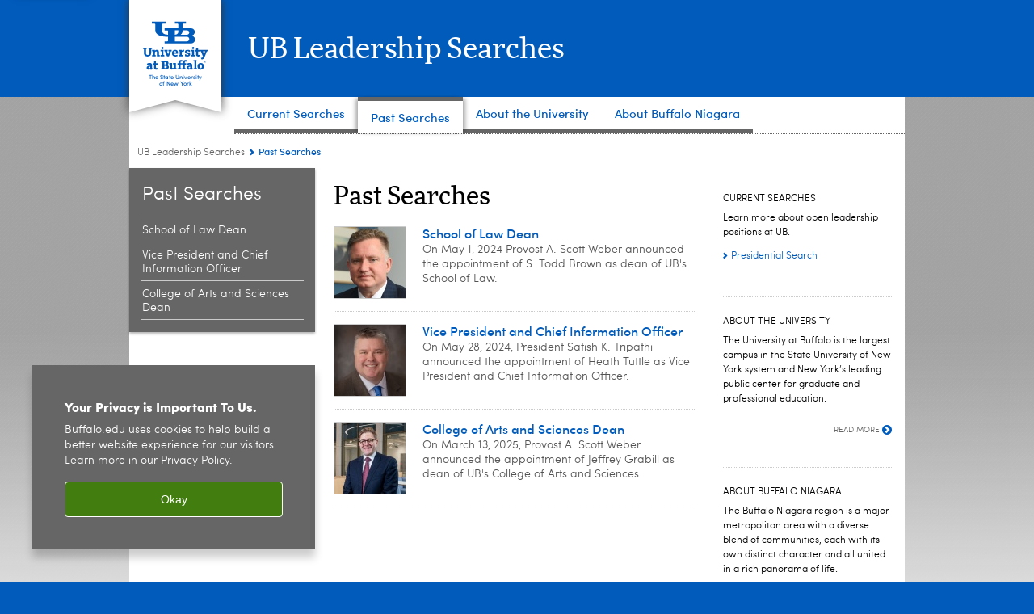

--- FILE ---
content_type: text/html; charset=UTF-8
request_url: https://www.buffalo.edu/leadership-searches/past-searches.html
body_size: 6016
content:
<!DOCTYPE HTML><html lang="en" class="ubcms-65"><head><link rel="preconnect" href="https://www.googletagmanager.com/" crossorigin/><link rel="dns-prefetch" href="https://www.googletagmanager.com/"/><link rel="dns-prefetch" href="https://connect.facebook.net/"/><link rel="dns-prefetch" href="https://www.google-analytics.com/"/><meta http-equiv="X-UA-Compatible" content="IE=edge"/><meta http-equiv="content-type" content="text/html; charset=UTF-8"/><meta name="date" content="2025-03-13"/><meta property="thumbnail:alt" content="University at Buffalo (UB)"/><meta property="og:title" content="Past Searches"/><meta property="og:image" content="https://www.buffalo.edu/etc/designs/ubcms/clientlibs-main/images/ub-social.png.img.512.auto.png/1615975612658.png"/><meta property="og:image:alt" content="University at Buffalo (UB)"/><meta name="twitter:card" content="summary_large_image"/><meta id="meta-viewport" name="viewport" content="width=device-width,initial-scale=1"/><script>
            function adjustViewport() {
                if (screen.width > 720 && screen.width <= 1000) {
                    document.getElementById('meta-viewport').setAttribute('content','width=1000,initial-scale=1');
                }
                else {
                    document.getElementById('meta-viewport').setAttribute('content','width=device-width,initial-scale=1');
                }
            }

            window.addEventListener('resize', adjustViewport);
            adjustViewport();
        </script><script>(function(w,d,s,l,i){w[l]=w[l]||[];w[l].push({'gtm.start':new Date().getTime(),event:'gtm.js'});var f=d.getElementsByTagName(s)[0],j=d.createElement(s),dl=l!='dataLayer'?'&l='+l:'';j.async=true;j.src='https://www.googletagmanager.com/gtm.js?id='+i+dl;f.parentNode.insertBefore(j,f);})(window,document,'script','dataLayer','GTM-T5KRRKT');</script><title>Past Searches - UB Leadership Searches - University at Buffalo</title><link rel="canonical" href="https://www.buffalo.edu/leadership-searches/past-searches.html"/><link rel="stylesheet" href="/v-05f1b1831d97ec03b6cbca87f5fdfdfd/etc/designs/ubcms/clientlibs.min.05f1b1831d97ec03b6cbca87f5fdfdfd.css" type="text/css"><link type="text/css" rel="stylesheet" href="/v-d41d8cd98f00b204e9800998ecf8427e/etc/designs/www/leadership-searches/css/main.css"/><script src="/v-0a5fefd446109e82d35bd3767b4e6bda/etc/designs/ubcms/clientlibs-polyfills.min.0a5fefd446109e82d35bd3767b4e6bda.js" nomodule></script><script src="/v-cee8557e8779d371fe722bbcdd3b3eb7/etc.clientlibs/clientlibs/granite/jquery.min.cee8557e8779d371fe722bbcdd3b3eb7.js"></script><script src="/v-c8339545b501e3db3abc37c9a4cc2d6e/etc.clientlibs/core/wcm/components/commons/site/clientlibs/container.min.c8339545b501e3db3abc37c9a4cc2d6e.js"></script><script src="/v-35068a8fcda18fa8cfe84d99ba6229b7/etc/designs/ubcms/clientlibs.min.35068a8fcda18fa8cfe84d99ba6229b7.js"></script><style>body.page #page, body.page .page-inner {background-color:#eeeeee}</style><style>body.page #page, body.page .page-inner {background-image:url(\2f content\2fwww\2fleadership-searches\2fjcr:content\2f background.img.png\2f 1583337238991.png)}</style><style>
    img.lazyload,img.lazyloading{position:relative;background:#EEE}
    img.lazyload:before,img.lazyloading:before{content:"";background:#EEE;position:absolute;top:0;left:0;bottom:0;right:0}
</style><script>
    window.top.document.documentElement.setAttribute('data-host', 'cmspub1 0116\u002D153407');
</script></head><body class="contentpage page" data-ubcms-pagetype="THREE_COL"><noscript><iframe src="https://www.googletagmanager.com/ns.html?id=GTM-T5KRRKT" height="0" width="0" style="display:none;visibility:hidden"></iframe></noscript><nav><a href="#skip-to-content" id="skip-to-content-link">Skip to Content</a></nav><div></div><div id="page"><div class="page-inner"><div class="page-inner-1"><div class="page-inner-2"><div class="page-inner-2a"></div><div class="page-inner-3"><header><div class="innerheader inheritedreference reference parbase"><div class="header-page unstructured-page page basicpage"><div class="root container responsivegrid no-padding"><div id="container-45188d9bb8" class="cmp-container "><div class="aem-Grid aem-Grid--12 aem-Grid--default--12 "><div class="reference parbase aem-GridColumn aem-GridColumn--default--12"><div class="unstructuredpage page basicpage"><div class="par parsys "><div class="list parbase section"></div><script>UBCMS.longTermAlert.init()
</script></div></div><div contenttreeid="longtermalertbanner" contenttreestatus="Not published" style="display:none;"></div></div><div class="alertbanner reference parbase aem-GridColumn aem-GridColumn--default--12"><div contenttreeid="alertbanner" contenttreestatus="Not published" style="display:none;"></div><script>UBCMS.namespace('alert').init();</script></div><div class="core-header primary alt-level theme-ub-blue serif aem-GridColumn aem-GridColumn--default--12"><div class="inner inherited" data-with-topnav="true"><div class="ribbon "><div class="ribbon-top"><a href="//www.buffalo.edu/"> <span class="ribbon-logo"></span> <span class="ada-hidden">University at Buffalo (UB)</span><div class="ribbon-subtitle">The State University<br>of New York</div></a></div><div class="ribbon-bottom"></div><div class="ribbon-shadow"><div class="left"></div><div class="right"></div></div></div><div class="stickable"><div class="main border-standard-gray"><a href="//www.buffalo.edu/" class="ub-logo-wrapper"> <span class="ub-logo"></span> <span class="ada-hidden">University at Buffalo (UB)</span> </a><div class="left"><div class="site-title"><div class="title "><a href="/leadership-searches.html"> UB Leadership Searches </a></div></div></div><div class="right"><div class="tasknav container responsivegrid"><div id="container-ff5b79641e" class="cmp-container"></div></div></div></div><div class="core-topnav topnav-base"><button id="mobile-toggle" class="mobile-toggle desktop-hidden" aria-expanded="false" aria-controls="topnav" title="Toggle Navigation Menu"> <span class="ada-hidden">Toggle Navigation Menu</span> </button><div class="mobile-toggle-triangle-pin desktop-hidden"></div><nav id="topnav" class="nav-main depth-1 " aria-label="site navigation"><div class="nav-main-inner"><div class="search-wrapper mobile" data-set="search-wrapper"></div><ul class="nav-wrapper top-choices" data-device="desktop" data-variant="top-choices"><li class="topnav-item basic theme-standard-gray"><div class="nav-subtree nav-leaf topnav-item no-submenu"><span class="teaser teaser-inline " data-model="PageTeaser"> <a class="teaser-primary-anchor" href="/leadership-searches/current-searches.html"> <span class="teaser-inner"> <!--noindex--><span class="teaser-date">9/30/25</span><!--endnoindex--> <span class="teaser-title">Current Searches</span> </span> </a> </span></div></li><li class="topnav-item basic theme-standard-gray active"><div class="nav-subtree nav-leaf topnav-item no-submenu"><span class="teaser teaser-inline " data-model="PageTeaser"> <a class="teaser-primary-anchor" href="/leadership-searches/past-searches.html"> <span class="teaser-inner"> <!--noindex--><span class="teaser-date">3/13/25</span><!--endnoindex--> <span class="teaser-title">Past Searches</span> </span> </a> </span></div></li><li class="topnav-item basic theme-standard-gray"><div class="nav-subtree nav-leaf topnav-item no-submenu"><span class="teaser teaser-inline " data-model="PageTeaser"> <a class="teaser-primary-anchor" href="/leadership-searches/about-the-university.html"> <span class="teaser-inner"> <!--noindex--><span class="teaser-date">3/2/22</span><!--endnoindex--> <span class="teaser-title">About the University</span> </span> </a> </span></div></li><li class="topnav-item basic theme-standard-gray"><div class="nav-subtree nav-leaf topnav-item no-submenu"><span class="teaser teaser-inline " data-model="PageTeaser"> <a class="teaser-primary-anchor" href="/leadership-searches/buffalo_niagara.html"> <span class="teaser-inner"> <!--noindex--><span class="teaser-date">12/13/21</span><!--endnoindex--> <span class="teaser-title">About Buffalo Niagara</span> </span> </a> </span></div></li></ul><ul class="nav-wrapper full" data-device="mobile" data-variant="full"><li class="topnav-item basic theme-standard-gray"><div class="nav-subtree nav-leaf topnav-item no-submenu"><span class="teaser teaser-inline " data-model="PageTeaser"> <a class="teaser-primary-anchor" href="/leadership-searches/current-searches.html"> <span class="teaser-inner"> <!--noindex--><span class="teaser-date">9/30/25</span><!--endnoindex--> <span class="teaser-title">Current Searches</span> </span> </a> </span></div></li><li class="topnav-item basic theme-standard-gray active"><div class="nav-subtree nav-leaf topnav-item no-submenu"><span class="teaser teaser-inline " data-model="PageTeaser"> <a class="teaser-primary-anchor" href="/leadership-searches/past-searches.html"> <span class="teaser-inner"> <!--noindex--><span class="teaser-date">3/13/25</span><!--endnoindex--> <span class="teaser-title">Past Searches</span> </span> </a> </span></div></li><li class="topnav-item basic theme-standard-gray"><div class="nav-subtree nav-leaf topnav-item no-submenu"><span class="teaser teaser-inline " data-model="PageTeaser"> <a class="teaser-primary-anchor" href="/leadership-searches/about-the-university.html"> <span class="teaser-inner"> <!--noindex--><span class="teaser-date">3/2/22</span><!--endnoindex--> <span class="teaser-title">About the University</span> </span> </a> </span></div></li><li class="topnav-item basic theme-standard-gray"><div class="nav-subtree nav-leaf topnav-item no-submenu"><span class="teaser teaser-inline " data-model="PageTeaser"> <a class="teaser-primary-anchor" href="/leadership-searches/buffalo_niagara.html"> <span class="teaser-inner"> <!--noindex--><span class="teaser-date">12/13/21</span><!--endnoindex--> <span class="teaser-title">About Buffalo Niagara</span> </span> </a> </span></div></li></ul><div class="search-wrapper desktop" data-set="search-wrapper"><div class="search"><!--noindex--> <!--endnoindex--></div></div><div class="audiencenav list parbase"></div><div class="tasknav container responsivegrid"><div id="container-ef679a6126" class="cmp-container"></div></div></div></nav><script>
    // Setup document ready and window resize listeners for async/lazy loading topnav submenus.
    new UBCMS.core.topnav.SubmenuLoader(
        '\/content\/www\/leadership\u002Dsearches\/config\/header_enriched\/jcr:content\/root\/header\/topnav',
        'https:\/\/www.buffalo.edu\/leadership\u002Dsearches\/past\u002Dsearches.html',
        '.core-topnav .nav-wrapper'
    ).initLoadListeners();
</script></div></div></div><script>new UBCMS.core.header.StickyHeader('.core-header').initScrollListener();</script></div><div class="container responsivegrid no-padding aem-GridColumn aem-GridColumn--default--12"><div id="container-4e0063e345" class="cmp-container"><div class="breadcrumbs"><div class="breadcrumbs-inner" role="navigation" aria-label="breadcrumbs"><ul class="breadcrumb"><li><a aria-label="www.buffalo.edu:UB Leadership Searches" href="/leadership-searches.html">UB Leadership Searches</a> <span class="arrow"><span>&gt;</span></span></li><li class="current-page">Past Searches</li></ul></div></div><div class="htmlsnippet"><div><style>
/*client Libs add
body.page #page, 
body.page .page-inner, 
body.page .innerheader, 
body.page #columns {
    background: #fff;
}
*/

body.page .page-inner-3, 
body.page #columns .columns-bg, 
body.page #columns .columns-bg.columns-bg-2, 
body.page #columns #left>.leftcol>.section {
    background: 0;
}

body.page #page, body.page .page-inner {
    background-repeat: repeat-x;
    background-position: top;
}
     
</style></div></div></div></div></div></div></div></div><div contenttreeid="innerheader" contenttreestatus="Not published" style="display:none;"></div></div></header><div id="columns" class="three-column clearfix"><div class="columns-bg columns-bg-1"><div class="columns-bg columns-bg-2"><div class="columns-bg columns-bg-3"><div class="columns-bg columns-bg-4"><div id="left"><div class="leftnav"><nav class="inner" aria-label="section navigation"><div class="title active"><a href="/leadership-searches/past-searches.html"><span class="title">Past Searches</span></a></div><ul class="menu nav-level-1"><li class="first"><a aria-label="Past Searches:School of Law Dean" href="/leadership-searches/past-searches/school-of-law-dean_2023.html">School of Law Dean</a></li><li><a aria-label="Past Searches:Vice President and Chief Information Officer" href="/leadership-searches/past-searches/vice-president-and-chief-information-officer-2024.html">Vice President and Chief Information Officer</a></li><li class="last"><a aria-label="Past Searches:College of Arts and Sciences Dean" href="/leadership-searches/past-searches/college-of-arts-and-sciences-dean-2024.html">College of Arts and Sciences Dean</a></li></ul><div class="relatedLinks relatedlinksreference reference parbase"></div></nav></div><div class="mobile-left-col hide-in-narrow" data-set="mobile-center-bottom-or-right-top"><div class="leftcol parsys iparsys" role="complementary"><div class="section"><div class="new"></div></div><div class="iparys_inherited"><div class="leftcol iparsys parsys"></div></div></div></div></div><script>
                            (function() {
                                var $firstLeftIparsysInherited = $('#left .iparys_inherited').eq(0);
                                var $firstLeftIparsysSection = $('#left > .iparsys:first-child > .section:first-child');
                                var $mcbort = $('.mobile-center-bottom-or-right-top');

                                if ($firstLeftIparsysInherited.length && $firstLeftIparsysInherited.html().replace(/\s+|<\/?div\b[^>]*>/gi, '') === '')
                                    $firstLeftIparsysInherited.addClass('empty');
                                
                                if ($firstLeftIparsysSection.length && $firstLeftIparsysSection.html().replace(/\s+|<\/?div\b[^>]*>/gi, '') === '')
                                    $firstLeftIparsysSection.addClass('empty');
                                
                                if ($mcbort.length && $mcbort.html().replace(/\s+|<\/?div\b[^>]*>/gi, '') === '')
                                    $mcbort.addClass('empty');

                                $('[role=complementary]').each(function() {
                                    var $this = $(this);
                                    if ($this.children().filter(':not(.empty)').filter(':not(:empty)').length === 0)
                                        $this.removeAttr('role');
                                });

                                if ($('.leftcol[role=complementary]').length > 0 && $('#right[role=complementary]').length > 0) {
                                    $('.leftcol[role=complementary]').attr('aria-label', 'left column');
                                    $('#right[role=complementary]').attr('aria-label', 'right column');
                                }
                            })();
                        </script><div id="skip-to-content"></div><div id="center" role="main"><div class="mobile-content-top" data-set="content-top"></div><div class="par parsys"><div class="title section"><h1 onpaste="onPasteFilterPlainText(event)" id="title"> Past Searches </h1></div><div class="list parbase section"><div id="ubcms-gen-270144009" data-columnize-row="1" data-model="UBList"><ul class="list-style-teaser" data-columnize="1"><li><div class="teaser-full contentpage"><div id="ubcms-gen-270144011" class="teaser teaser-block teaser-combine-anchor " data-model="PageTeaser" data-has-media data-has-title><div class="teaser-inner" tabindex="0"><a class="teaser-start teaser-primary-anchor " href="/leadership-searches/past-searches/school-of-law-dean_2023.html" tabindex="-1"><div class="teaser-media teaser-images" aria-hidden="true"><div class="teaser-image "><noscript><picture contenttreeid='image' contenttreestatus='Not published'><img height="88" alt="Headshot S. Todd Brown. " width="88" class="img-88 img-88x88 cq-dd-image lazyload" src="/content/www/leadership-searches/past-searches/school-of-law-dean_2023/_jcr_content/par/image.img.88.88.z.jpg/1741883156930.jpg" data-sizes="auto" data-parent-fit="contain" srcset="/content/www/leadership-searches/past-searches/school-of-law-dean_2023/jcr:content/par/image.img.176.176.z.q65.jpg/1741883156930.jpg 2x"></picture></noscript><picture class="no-display" contenttreeid='image' contenttreestatus='Not published'><img height="88" alt="Headshot S. Todd Brown. " width="88" class="img-88 img-88x88 cq-dd-image lazyload" data-src="/content/www/leadership-searches/past-searches/school-of-law-dean_2023/jcr%3acontent/par/image.img.88.88.z.jpg/1741883156930.jpg" data-sizes="auto" data-parent-fit="contain" data-srcset="/content/www/leadership-searches/past-searches/school-of-law-dean_2023/jcr:content/par/image.img.176.176.z.q65.jpg/1741883156930.jpg 2x"></picture><script>jQuery('picture.no-display').removeClass('no-display');</script></div></div><div class="teaser-content"><div class="teaser-title "><span>School of Law Dean</span></div><!--noindex--><span class="teaser-date">3/13/25</span><!--endnoindex--></div></a><div class="teaser-end"><div class="teaser-content"><div class="teaser-body">On May 1, 2024 Provost A. Scott Weber announced the appointment of S. Todd Brown as dean of UB's School of Law.&nbsp;</div></div></div></div><div class="teaser-clear"></div><script>
        jQuery('#ubcms\u002Dgen\u002D270144011').find(
            '.teaser\u002Dvideo\u002Dpopup'
        ).magnificPopup({
            type: 'iframe',
            mainClass: 'mfp-with-zoom',
            removalDelay: 300,
            fixedContentPos: true,
            fixedBgPos: true
        });
    </script></div></div></li><li><div class="teaser-full contentpage"><div id="ubcms-gen-270144014" class="teaser teaser-block teaser-combine-anchor " data-model="PageTeaser" data-has-media data-has-title><div class="teaser-inner" tabindex="0"><a class="teaser-start teaser-primary-anchor " href="/leadership-searches/past-searches/vice-president-and-chief-information-officer-2024.html" tabindex="-1"><div class="teaser-media teaser-images" aria-hidden="true"><div class="teaser-image "><noscript><picture contenttreeid='image' contenttreestatus='Not published'><img height="88" alt="Heath Tuttle, Vice President and Chief Information Officer. " width="88" class="img-88 img-88x88 cq-dd-image lazyload" src="/content/www/leadership-searches/past-searches/vice-president-and-chief-information-officer-2024/_jcr_content/par/image.img.88.88.z.jpg/1741883137340.jpg" data-sizes="auto" data-parent-fit="contain" srcset="/content/www/leadership-searches/past-searches/vice-president-and-chief-information-officer-2024/jcr:content/par/image.img.176.176.z.q65.jpg/1741883137340.jpg 2x"></picture></noscript><picture class="no-display" contenttreeid='image' contenttreestatus='Not published'><img height="88" alt="Heath Tuttle, Vice President and Chief Information Officer. " width="88" class="img-88 img-88x88 cq-dd-image lazyload" data-src="/content/www/leadership-searches/past-searches/vice-president-and-chief-information-officer-2024/jcr%3acontent/par/image.img.88.88.z.jpg/1741883137340.jpg" data-sizes="auto" data-parent-fit="contain" data-srcset="/content/www/leadership-searches/past-searches/vice-president-and-chief-information-officer-2024/jcr:content/par/image.img.176.176.z.q65.jpg/1741883137340.jpg 2x"></picture><script>jQuery('picture.no-display').removeClass('no-display');</script></div></div><div class="teaser-content"><div class="teaser-title "><span>Vice President and Chief Information Officer</span></div><!--noindex--><span class="teaser-date">3/13/25</span><!--endnoindex--></div></a><div class="teaser-end"><div class="teaser-content"><div class="teaser-body">On May 28, 2024, President Satish K. Tripathi announced the appointment of Heath Tuttle as Vice President and Chief Information Officer.&nbsp;</div></div></div></div><div class="teaser-clear"></div><script>
        jQuery('#ubcms\u002Dgen\u002D270144014').find(
            '.teaser\u002Dvideo\u002Dpopup'
        ).magnificPopup({
            type: 'iframe',
            mainClass: 'mfp-with-zoom',
            removalDelay: 300,
            fixedContentPos: true,
            fixedBgPos: true
        });
    </script></div></div></li><li><div class="teaser-full contentpage"><div id="ubcms-gen-270144017" class="teaser teaser-block teaser-combine-anchor " data-model="PageTeaser" data-has-media data-has-title><div class="teaser-inner" tabindex="0"><a class="teaser-start teaser-primary-anchor " href="/leadership-searches/past-searches/college-of-arts-and-sciences-dean-2024.html" tabindex="-1"><div class="teaser-media teaser-images" aria-hidden="true"><div class="teaser-image "><noscript><picture contenttreeid='image' contenttreestatus='Not published'><img height="88" alt="Photo of Jeffrey Grabill. " width="88" class="img-88 img-88x88 cq-dd-image lazyload" src="/content/www/leadership-searches/past-searches/college-of-arts-and-sciences-dean-2024/_jcr_content/par/image.img.88.88.z.jpg/1741889326795.jpg" data-sizes="auto" data-parent-fit="contain" srcset="/content/www/leadership-searches/past-searches/college-of-arts-and-sciences-dean-2024/jcr:content/par/image.img.176.176.z.q65.jpg/1741889326795.jpg 2x"></picture></noscript><picture class="no-display" contenttreeid='image' contenttreestatus='Not published'><img height="88" alt="Photo of Jeffrey Grabill. " width="88" class="img-88 img-88x88 cq-dd-image lazyload" data-src="/content/www/leadership-searches/past-searches/college-of-arts-and-sciences-dean-2024/jcr%3acontent/par/image.img.88.88.z.jpg/1741889326795.jpg" data-sizes="auto" data-parent-fit="contain" data-srcset="/content/www/leadership-searches/past-searches/college-of-arts-and-sciences-dean-2024/jcr:content/par/image.img.176.176.z.q65.jpg/1741889326795.jpg 2x"></picture><script>jQuery('picture.no-display').removeClass('no-display');</script></div></div><div class="teaser-content"><div class="teaser-title "><span>College of Arts and Sciences Dean</span></div><!--noindex--><span class="teaser-date">9/30/25</span><!--endnoindex--></div></a><div class="teaser-end"><div class="teaser-content"><div class="teaser-body">On March 13, 2025,&nbsp;Provost A. Scott Weber announced the appointment of Jeffrey Grabill as dean of UB's College of Arts and Sciences.</div></div></div></div><div class="teaser-clear"></div><script>
        jQuery('#ubcms\u002Dgen\u002D270144017').find(
            '.teaser\u002Dvideo\u002Dpopup'
        ).magnificPopup({
            type: 'iframe',
            mainClass: 'mfp-with-zoom',
            removalDelay: 300,
            fixedContentPos: true,
            fixedBgPos: true
        });
    </script></div></div></li></ul><div class="clear"></div></div><div class="clearfix"></div><script>
            UBCMS.list.listlimit('ubcms\u002Dgen\u002D270144009', '100',
                                 '100');
        </script></div></div><div class="mobile-content-bottom" data-set="content-bottom"></div></div><div id="right" role="complementary"><div class="mobile-center-bottom-or-right-top" data-set="mobile-center-bottom-or-right-top"></div><div class="rightcol parsys iparsys"><div class="flexmodule imagebase section"><div class="flexmodule-inner no-image"><div class="title"><h2>Current Searches</h2></div><div class="flexmodule-style-largeimg"><div id="ubcms-gen-270144019" class="teaser teaser-block teaser-combine-anchor " data-model="FlexModule" data-has-links-list><div class="teaser-inner" tabindex="0"><a class="teaser-start teaser-primary-anchor " tabindex="-1"><div class="teaser-content"></div></a><div class="teaser-end"><div class="teaser-content"><div class="teaser-body"><p>Learn more about open leadership positions at UB.<br/></p></div><div class="teaser-links"><div class="list parbase"><div id="ubcms-gen-270144022" data-columnize-row="1" data-model="UBList"><ul class="link-list" data-columnize="1"><li><span class="teaser teaser-inline " data-model="PageTeaser"> <a class="teaser-primary-anchor" href="/leadership-searches/current-searches/presidential-search.html"> <span class="teaser-inner"> <!--noindex--><span class="teaser-date">12/5/25</span><!--endnoindex--> <span class="teaser-title">Presidential Search</span> </span> </a> </span></li></ul></div><div class="clearfix"></div><script>
            UBCMS.list.listlimit('ubcms\u002Dgen\u002D270144022', '100',
                                 '100');
        </script></div></div></div></div></div><div class="teaser-clear"></div><script>
        jQuery('#ubcms\u002Dgen\u002D270144019').find(
            '.teaser\u002Dvideo\u002Dpopup'
        ).magnificPopup({
            type: 'iframe',
            mainClass: 'mfp-with-zoom',
            removalDelay: 300,
            fixedContentPos: true,
            fixedBgPos: true
        });
    </script></div></div></div><div class="flexmodule-clear"></div></div><div class="hr hrline" style="clear:left;"></div><div class="reference parbase section"><div class="blockpage unstructuredpage page basicpage"><div class="par parsys "><div class="flexmodule imagebase section"><div class="flexmodule-inner no-image"><div class="title"><h2>About the University</h2></div><div class="flexmodule-style-largeimg"><div id="ubcms-gen-270144025" class="teaser teaser-block teaser-combine-anchor " data-model="FlexModule"><div class="teaser-inner" tabindex="0"><a class="teaser-start teaser-primary-anchor " href="/leadership-searches/about-the-university.html" tabindex="-1"><div class="teaser-content"></div></a><div class="teaser-end"><div class="teaser-content"><div class="teaser-body"><p>The University at Buffalo is the largest campus in the State University of New York system and New York&rsquo;s leading public center for graduate and professional education.</p></div><div class="teaser-links"><div class="list parbase"></div></div></div></div></div><div class="teaser-clear"></div><script>
        jQuery('#ubcms\u002Dgen\u002D270144025').find(
            '.teaser\u002Dvideo\u002Dpopup'
        ).magnificPopup({
            type: 'iframe',
            mainClass: 'mfp-with-zoom',
            removalDelay: 300,
            fixedContentPos: true,
            fixedBgPos: true
        });
    </script></div></div><a href="/leadership-searches/about-the-university.html" class="stdbutton"> <span class="stdbutton-inner">Read More<span class="stdbutton-arrow">&gt;</span></span> </a> <br style="clear: both"/></div><div class="flexmodule-clear"></div></div></div></div><div contenttreeid="reference" contenttreestatus="Published" style="display:none;"></div></div><div class="hr hrline" style="clear:left;"></div><div class="reference parbase section"><div class="blockpage unstructuredpage page basicpage"><div class="par parsys "><div class="flexmodule imagebase section"><div class="flexmodule-inner no-image"><div class="title"><h2>About Buffalo Niagara</h2></div><div class="flexmodule-style-largeimg"><div id="ubcms-gen-270144033" class="teaser teaser-block teaser-combine-anchor " data-model="FlexModule"><div class="teaser-inner" tabindex="0"><a class="teaser-start teaser-primary-anchor " href="/leadership-searches/buffalo_niagara.html" tabindex="-1"><div class="teaser-content"></div></a><div class="teaser-end"><div class="teaser-content"><div class="teaser-body"><p>The Buffalo Niagara region&nbsp;is a major metropolitan area with a diverse blend of communities, each with its own distinct character and all united in a rich panorama of life.</p></div><div class="teaser-links"><div class="list parbase"></div></div></div></div></div><div class="teaser-clear"></div><script>
        jQuery('#ubcms\u002Dgen\u002D270144033').find(
            '.teaser\u002Dvideo\u002Dpopup'
        ).magnificPopup({
            type: 'iframe',
            mainClass: 'mfp-with-zoom',
            removalDelay: 300,
            fixedContentPos: true,
            fixedBgPos: true
        });
    </script></div></div><a href="/leadership-searches/buffalo_niagara.html" class="stdbutton"> <span class="stdbutton-inner">Read More<span class="stdbutton-arrow">&gt;</span></span> </a> <br style="clear: both"/></div><div class="flexmodule-clear"></div></div></div></div><div contenttreeid="reference_0" contenttreestatus="Published" style="display:none;"></div></div><div class="hr hrline" style="clear:left;"></div><div class="section"><div class="new"></div></div><div class="iparys_inherited"><div class="rightcol iparsys parsys"></div></div></div><div class="mobile-right-bottom" data-set="right-bottom"></div><div class="mobile-center-or-right-bottom" data-set="center-or-right-bottom"></div></div><script>
                            (function() {
                                var $firstRightIparsysInherited = $('#right .iparys_inherited').eq(0);
                                var $firstRightIparsysSection = $('#right > .iparsys:first-child > .section:first-child');
                                var $right = $('#right');

                                if ($firstRightIparsysInherited.length && $firstRightIparsysInherited.html().replace(/\s+|<\/?div\b[^>]*>/gi, '') === '')
                                    $firstRightIparsysInherited.addClass('empty');
                                
                                if ($firstRightIparsysSection.length && $firstRightIparsysSection.html().replace(/\s+|<\/?div\b[^>]*>/gi, '') === '')
                                    $firstRightIparsysSection.addClass('empty');
                                
                                if ($right.length && $right.html().replace(/\s+|<\/?div\b[^>]*>/gi, '') === '')
                                    $right.addClass('empty');
                            })();
                        </script></div></div></div></div></div></div></div></div></div></div><footer><div class="footer inheritedreference reference parbase"><div class="footerconfigpage contentpage page basicpage"><div class="par parsys "><div class="breadcrumbs section"><div class="breadcrumbs-inner" role="navigation" aria-label="breadcrumbs"><ul class="breadcrumb"><li><a aria-label="www.buffalo.edu:UB Leadership Searches" href="/leadership-searches.html">UB Leadership Searches</a> <span class="arrow"><span>&gt;</span></span></li><li class="current-page">Past Searches</li></ul></div></div><div class="fatfooter section"><div class="footer-mode-simple clearfix"><a class="ub-logo-link" href="//www.buffalo.edu/"> <img class="ub-logo" src="/v-e541efb31faa2518c910054a542e1234/etc.clientlibs/wci/components/block/fatfooter/clientlibs/resources/ub-logo-two-line.png" alt="University at Buffalo (UB), The State University of New York" width="241" height="32"/> </a><div class="footer-columns footer-columns-1"><div class="footer-column footer-column-1"><div class="col1 parsys"><div class="title section"><h2 onpaste="onPasteFilterPlainText(event)" id="title-1"> <a href="/leadership-searches.html">UB Leadership Searches</a> </h2></div></div></div></div><div class="copyright"><span class="copy"></span><script>jQuery(".copyright .copy").html("&copy; " + (new Date()).getFullYear());</script>&nbsp;<a href="//www.buffalo.edu/">University at Buffalo</a>. All rights reserved.&nbsp;&nbsp;|&nbsp;&nbsp;<a href="//www.buffalo.edu/administrative-services/policy-compliance-and-internal-controls/policy/ub-policy-lib/privacy.html">Privacy</a>&nbsp;&nbsp;|&nbsp; <a href="//www.buffalo.edu/access/help.html">Accessibility</a></div></div></div></div></div><div contenttreeid="footer" contenttreestatus="Not published" style="display:none;"></div></div><div><!-- Cookie Notification Banner --><div id="cookie-banner" role="region" tabindex="0" aria-label="Cookie banner"><div class="banner-content"><h1 id="banner-title" class="banner-title">Your Privacy is Important To Us.</h1><p id="banner-body" class="banner-body">Buffalo.edu uses cookies to help build a better website experience for our visitors. Learn more in our <a id="privacy-link" aria-label="privacy policy" href="https://www.buffalo.edu/administrative-services/policy-compliance-and-internal-controls/policy/ub-policy-lib/privacy.html">Privacy Policy</a><span aria-hidden="true">.</span></p></div><button class="banner-btn" aria-label="Okay">Okay</button></div></div></footer></body></html>

--- FILE ---
content_type: text/html; charset=UTF-8
request_url: https://www.buffalo.edu/content/www/leadership-searches/config/header_enriched/jcr:content/root/header/topnav.submenus.html
body_size: 1000
content:
<div class="topnav-submenus-root" data-device="desktop" data-variant="top-choices"><div class="section collapsible accordion panelcontainer"><div class="cmp-section nav-subtree nav-root" id="ubcms-gen-265129787"><div class="nav-menu-section-title"><span class="teaser teaser-inline " data-model="PageTeaser"> <a class="teaser-primary-anchor" href="/leadership-searches/current-searches.html"> <span class="teaser-inner"> <!--noindex--><span class="teaser-date">9/30/25</span><!--endnoindex--> <span class="teaser-title">Current Searches</span> </span> </a> </span></div><div class="cmp-collapsible cmp-accordion" data-cmp-is="accordion" data-placeholder-text="false"><div class="cmp-accordion__item" data-cmp-hook-accordion="item" id="ubcms-gen-265129788"><div class="cmp-accordion__header "><button id="ubcms-gen-265129788-button" class="cmp-accordion__button" aria-controls="ubcms-gen-265129788-panel" data-cmp-hook-accordion="button"> <span class="cmp-accordion__title">Current Searches</span> <span class="cmp-accordion__icon"></span> </button></div><div data-cmp-hook-accordion="panel" id="ubcms-gen-265129788-panel" class="cmp-accordion__panel cmp-accordion__panel--hidden nav-branch depth-2" role="region" aria-labelledby="ubcms-gen-265129788-button"><div class="container responsivegrid"><div class="cmp-container"><div class="nav-branch-content"><div class="navigation list"><div id="ubcms-gen-265129785" data-columnize-row="1" data-model="NavSubtree"><ul class="link-list" data-columnize="1"><li><div class="nav-subtree nav-leaf"><span class="teaser teaser-inline " data-model="PageTeaser"> <a class="teaser-primary-anchor" href="/leadership-searches/current-searches/presidential-search.html"> <span class="teaser-inner"> <!--noindex--><span class="teaser-date">12/5/25</span><!--endnoindex--> <span class="teaser-title">Presidential Search</span> </span> </a> </span></div></li></ul></div><div class="clearfix"></div><script>
            UBCMS.list.listlimit('ubcms\u002Dgen\u002D265129785', '100',
                                 '100');
        </script></div><div class="related-content-reference relatedlinksreference reference parbase"></div></div></div></div></div></div><script id="ubcms-gen-265129792">
            $(() => new UBCMS.core.accordion.Accordion($("#ubcms\u002Dgen\u002D265129792").parent()));
        </script></div></div><script>UBCMS.namespace('core.section').monitorAriaAttrs("#ubcms\u002Dgen\u002D265129787")</script></div><div class="section collapsible accordion panelcontainer"><div class="cmp-section nav-subtree nav-root" id="ubcms-gen-265129797"><div class="nav-menu-section-title"><span class="teaser teaser-inline " data-model="PageTeaser"> <a class="teaser-primary-anchor" href="/leadership-searches/past-searches.html"> <span class="teaser-inner"> <!--noindex--><span class="teaser-date">3/13/25</span><!--endnoindex--> <span class="teaser-title">Past Searches</span> </span> </a> </span></div><div class="cmp-collapsible cmp-accordion" data-cmp-is="accordion" data-placeholder-text="false"><div class="cmp-accordion__item" data-cmp-hook-accordion="item" id="ubcms-gen-265129798"><div class="cmp-accordion__header "><button id="ubcms-gen-265129798-button" class="cmp-accordion__button" aria-controls="ubcms-gen-265129798-panel" data-cmp-hook-accordion="button"> <span class="cmp-accordion__title">Past Searches</span> <span class="cmp-accordion__icon"></span> </button></div><div data-cmp-hook-accordion="panel" id="ubcms-gen-265129798-panel" class="cmp-accordion__panel cmp-accordion__panel--hidden nav-branch depth-2" role="region" aria-labelledby="ubcms-gen-265129798-button"><div class="container responsivegrid"><div class="cmp-container"><div class="nav-branch-content"><div class="navigation list"><div id="ubcms-gen-265129796" data-columnize-row="1" data-model="NavSubtree"><ul class="link-list" data-columnize="1"><li><div class="nav-subtree nav-leaf"><span class="teaser teaser-inline " data-model="PageTeaser"> <a class="teaser-primary-anchor" href="/leadership-searches/past-searches/school-of-law-dean_2023.html"> <span class="teaser-inner"> <!--noindex--><span class="teaser-date">3/13/25</span><!--endnoindex--> <span class="teaser-title">School of Law Dean</span> </span> </a> </span></div></li><li><div class="nav-subtree nav-leaf"><span class="teaser teaser-inline " data-model="PageTeaser"> <a class="teaser-primary-anchor" href="/leadership-searches/past-searches/vice-president-and-chief-information-officer-2024.html"> <span class="teaser-inner"> <!--noindex--><span class="teaser-date">3/13/25</span><!--endnoindex--> <span class="teaser-title">Vice President and Chief Information Officer</span> </span> </a> </span></div></li><li><div class="nav-subtree nav-leaf"><span class="teaser teaser-inline " data-model="PageTeaser"> <a class="teaser-primary-anchor" href="/leadership-searches/past-searches/college-of-arts-and-sciences-dean-2024.html"> <span class="teaser-inner"> <!--noindex--><span class="teaser-date">9/30/25</span><!--endnoindex--> <span class="teaser-title">College of Arts and Sciences Dean</span> </span> </a> </span></div></li></ul></div><div class="clearfix"></div><script>
            UBCMS.list.listlimit('ubcms\u002Dgen\u002D265129796', '100',
                                 '100');
        </script></div><div class="related-content-reference relatedlinksreference reference parbase"></div></div></div></div></div></div><script id="ubcms-gen-265129806">
            $(() => new UBCMS.core.accordion.Accordion($("#ubcms\u002Dgen\u002D265129806").parent()));
        </script></div></div><script>UBCMS.namespace('core.section').monitorAriaAttrs("#ubcms\u002Dgen\u002D265129797")</script></div><div class="section collapsible accordion panelcontainer"><div class="cmp-section nav-subtree nav-root" id="ubcms-gen-265129811"><div class="nav-menu-section-title"><span class="teaser teaser-inline " data-model="PageTeaser"> <a class="teaser-primary-anchor" href="/leadership-searches/about-the-university.html"> <span class="teaser-inner"> <!--noindex--><span class="teaser-date">3/2/22</span><!--endnoindex--> <span class="teaser-title">About the University</span> </span> </a> </span></div><div class="cmp-collapsible cmp-accordion" data-cmp-is="accordion" data-placeholder-text="false"><div class="cmp-accordion__item" data-cmp-hook-accordion="item" id="ubcms-gen-265129812"><div class="cmp-accordion__header "><button id="ubcms-gen-265129812-button" class="cmp-accordion__button" aria-controls="ubcms-gen-265129812-panel" data-cmp-hook-accordion="button"> <span class="cmp-accordion__title">About the University</span> <span class="cmp-accordion__icon"></span> </button></div><div data-cmp-hook-accordion="panel" id="ubcms-gen-265129812-panel" class="cmp-accordion__panel cmp-accordion__panel--hidden nav-branch depth-2" role="region" aria-labelledby="ubcms-gen-265129812-button"><div class="container responsivegrid"><div class="cmp-container"><div class="nav-branch-content"><div class="navigation list"><div id="ubcms-gen-265129807" data-columnize-row="1" data-model="NavSubtree"><ul class="link-list" data-columnize="1"><li><div class="nav-subtree nav-leaf"><span class="teaser teaser-inline " data-model="PageTeaser"> <a class="teaser-primary-anchor" href="/leadership-searches/about-the-university/ub-alumni.html"> <span class="teaser-inner"> <!--noindex--><span class="teaser-date">6/19/14</span><!--endnoindex--> <span class="teaser-title">UB Alumni</span> </span> </a> </span></div></li><li><div class="nav-subtree nav-leaf"><span class="teaser teaser-inline " data-model="PageTeaser"> <a class="teaser-primary-anchor" href="/leadership-searches/about-the-university/ub-foundation.html"> <span class="teaser-inner"> <!--noindex--><span class="teaser-date">10/18/22</span><!--endnoindex--> <span class="teaser-title">UB Foundation</span> </span> </a> </span></div></li></ul></div><div class="clearfix"></div><script>
            UBCMS.list.listlimit('ubcms\u002Dgen\u002D265129807', '100',
                                 '100');
        </script></div><div class="related-content-reference relatedlinksreference reference parbase"></div></div></div></div></div></div><script id="ubcms-gen-265129818">
            $(() => new UBCMS.core.accordion.Accordion($("#ubcms\u002Dgen\u002D265129818").parent()));
        </script></div></div><script>UBCMS.namespace('core.section').monitorAriaAttrs("#ubcms\u002Dgen\u002D265129811")</script></div><div class="nav-subtree nav-leaf"><span class="teaser teaser-inline " data-model="PageTeaser"> <a class="teaser-primary-anchor" href="/leadership-searches/buffalo_niagara.html"> <span class="teaser-inner"> <!--noindex--><span class="teaser-date">12/13/21</span><!--endnoindex--> <span class="teaser-title">About Buffalo Niagara</span> </span> </a> </span></div></div>